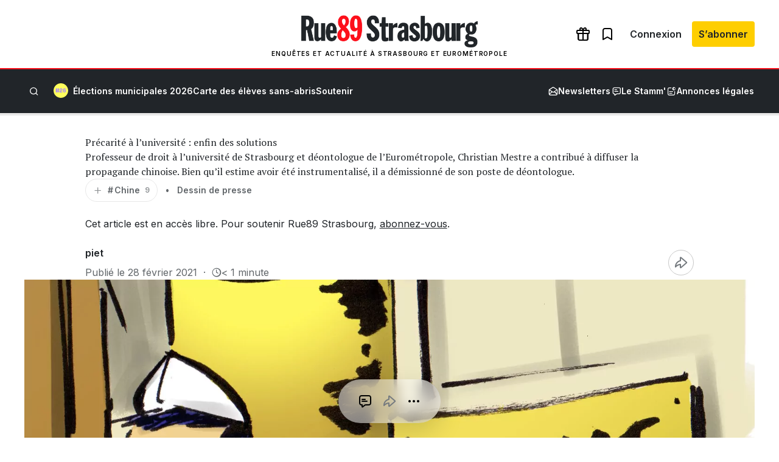

--- FILE ---
content_type: text/html; charset=utf-8
request_url: https://www.google.com/recaptcha/api2/aframe
body_size: 267
content:
<!DOCTYPE HTML><html><head><meta http-equiv="content-type" content="text/html; charset=UTF-8"></head><body><script nonce="31_OzCEwI--FrpOIjyTUWg">/** Anti-fraud and anti-abuse applications only. See google.com/recaptcha */ try{var clients={'sodar':'https://pagead2.googlesyndication.com/pagead/sodar?'};window.addEventListener("message",function(a){try{if(a.source===window.parent){var b=JSON.parse(a.data);var c=clients[b['id']];if(c){var d=document.createElement('img');d.src=c+b['params']+'&rc='+(localStorage.getItem("rc::a")?sessionStorage.getItem("rc::b"):"");window.document.body.appendChild(d);sessionStorage.setItem("rc::e",parseInt(sessionStorage.getItem("rc::e")||0)+1);localStorage.setItem("rc::h",'1769606635982');}}}catch(b){}});window.parent.postMessage("_grecaptcha_ready", "*");}catch(b){}</script></body></html>